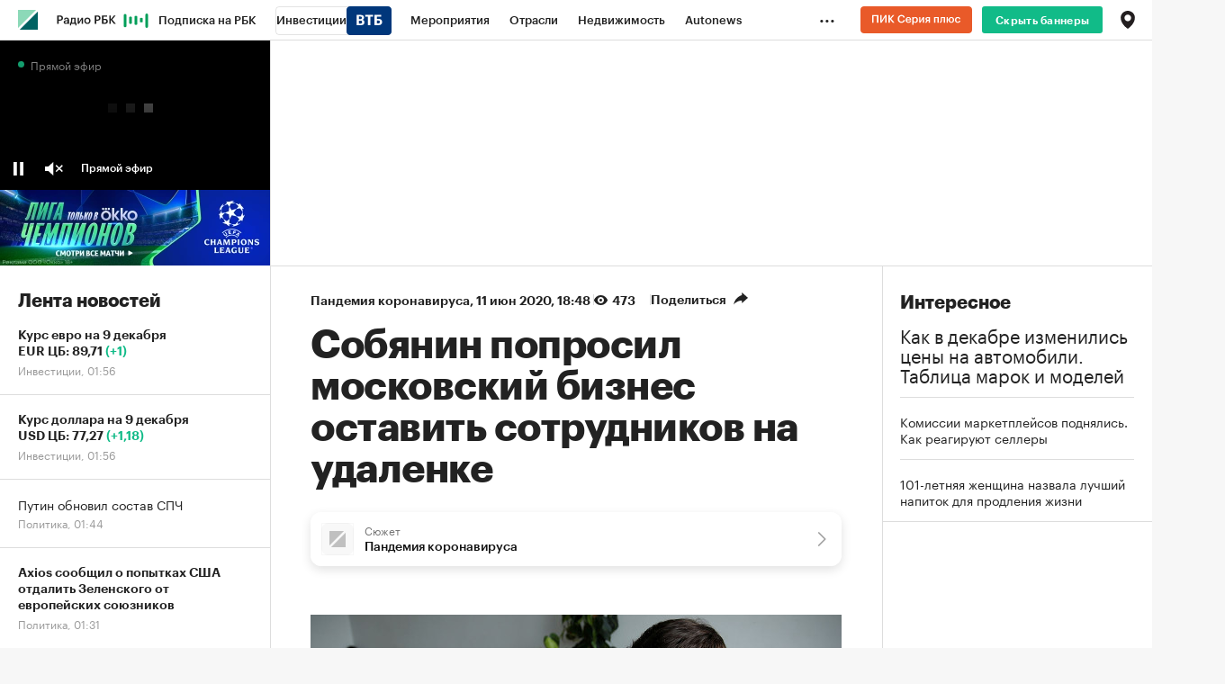

--- FILE ---
content_type: text/html
request_url: https://tns-counter.ru/nc01a**R%3Eundefined*rbc_ru/ru/UTF-8/tmsec=rbc_ru/238480432***
body_size: 16
content:
EDCA762F69375994G1765235092:EDCA762F69375994G1765235092

--- FILE ---
content_type: image/svg+xml
request_url: https://s.rbk.ru/v10_rbcnews_static/common/common-10.11.13/styles/blocks/inline-icon/images/icon-flash.svg
body_size: 331
content:
<svg width="12" height="12" viewBox="0 0 12 12" fill="none" xmlns="http://www.w3.org/2000/svg">
<path fill-rule="evenodd" clip-rule="evenodd" d="M7.16654 1.01021C7.16654 0.362998 6.34244 0.0884531 5.95433 0.606492L1.47064 6.59116C1.13805 7.03509 1.45482 7.66822 2.00952 7.66822H4.83239V10.9894C4.83239 11.6366 5.65648 11.9112 6.04459 11.3931L10.5283 5.40845C10.8609 4.96451 10.5441 4.33139 9.98941 4.33139H7.16654V1.01021Z" fill="#FD7F00"/>
</svg>
